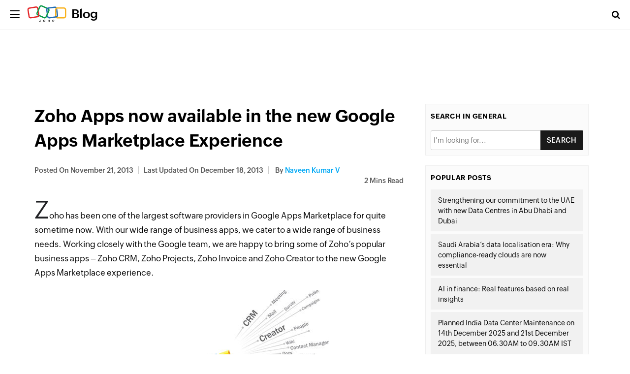

--- FILE ---
content_type: text/html; charset=UTF-8
request_url: https://www.zoho.com/blog/general/zoho-apps-now-available-in-the-new-google-apps-marketplace-experience.html
body_size: 5650
content:
<!DOCTYPE html><html lang="en-US" dir="ltr" zohodblogs-lang="en"><head class="no-js"><meta charset="utf-8" /><meta name="description" content="Zoho Apps now available in the new Google Apps Marketplace Experience - Zoho Blog" /><link rel="canonical" href="https://www.zoho.com/blog/general/zoho-apps-now-available-in-the-new-google-apps-marketplace-experience.html" /><meta name="robots" content="index, follow, max-image-preview:large" /><meta property="og:site_name" content="Zoho Blog" /><meta property="og:type" content="article" /><meta property="og:url" content="https://www.zoho.com/blog/general/zoho-apps-now-available-in-the-new-google-apps-marketplace-experience.html" /><meta property="og:title" content="Zoho Apps now available in the new Google Apps Marketplace Experience" /><meta property="og:updated_time" content="2013-12-18T22:58:05+0530" /><meta property="og:locale" content="en_US" /><meta property="article:tag" content="google apps marketplace" /><meta property="article:published_time" content="2013-11-21T11:53:02+0530" /><meta property="article:modified_time" content="2013-12-18T22:58:05+0530" /><meta property="profile:username" content="Naveen V" /><meta name="twitter:card" content="summary_large_image" /><meta name="twitter:site" content="@zoho" /><meta name="twitter:title" content="Zoho Apps now available in the new Google Apps Marketplace Experience" /><meta name="twitter:creator" content="@zoho" /><meta name="viewport" content="width=device-width, initial-scale=1.0" /><script type="application/ld+json">{"@context":"https://schema.org","@graph":[{"@type":"ImageObject","description":"#primaryimage","url":"#primaryimage"},{"@type":"Person","name":"Naveen Kumar V","url":"https://www.zoho.com/blog/author/Naveen%20V","image":{"@type":"ImageObject","url":null}},{"@type":"WebPage","@id":"https://www.zoho.com/blog/general/zoho-apps-now-available-in-the-new-google-apps-marketplace-experience.html#webpage","breadcrumb":{"@type":"BreadcrumbList","itemListElement":[{"@type":"ListItem","position":1,"name":"Home","item":"https://www.zoho.com/blog/"}]},"description":"Zoho has been one of the largest software providers in Google Apps Marketplace for quite sometime...","hasPart":{"@type":"SiteNavigationElement","url":"https://www.zoho.com/blog/general/zoho-apps-now-available-in-the-new-google-apps-marketplace-experience.html","datePublished":"2013-11-21T11:53:02+0530"},"inLanguage":"en"},{"@type":"WebSite","@id":"https://www.zoho.com/blog/#website","name":"Zoho Apps now available in the new Google Apps Marketplace Experience","url":"https://www.zoho.com/blog/","inLanguage":"en"}]}</script><meta property="og:description" content="Zoho Apps now available in the new Google Apps Marketplace Experience - Zoho Blog" /><meta name="twitter:description" content="Zoho Apps now available in the new Google Apps Marketplace Experience - Zoho Blog" /><meta zs_custom_field="page_type" zs_content="blogs" /><meta zs_custom_field="thumbnail" zs_content="" /><meta zs_custom_field="category" zs_content="General:https://www.zoho.com/blog/general/" /><meta zs_custom_field="published" zs_content="1385014982" /><meta zs_custom_field="updated" zs_content="1387387685" /><meta zs_custom_field="read_time" zs_content="2" /><meta zs_custom_field="author" zs_content="Naveen Kumar V:https://www.zoho.com/blog/author/Naveen V" /><meta zs_custom_field="short_desc" zs_content="	Zoho has been one of the largest software providers in Google Apps Marketplace for quite sometime now. With our wide range of business apps, we cat" /><meta property="og:image" content="https://blog.zohowebstatic.com/sites/zblogs/images/product_logo/zoho-logo-blog.png" /><meta property="og:image:url" itemprop="image" content="https://blog.zohowebstatic.com/sites/zblogs/images/product_logo/zoho-logo-blog.png" /><meta property="og:image:secure_url" content="https://blog.zohowebstatic.com/sites/zblogs/images/product_logo/zoho-logo-blog.png" /><meta property="twitter:image" content="https://blog.zohowebstatic.com/sites/zblogs/images/product_logo/zoho-logo-blog.png" /><meta property="st:image" content="https://blog.zohowebstatic.com/sites/zblogs/images/product_logo/zoho-logo-blog.png" /><link rel="image_src" href="https://blog.zohowebstatic.com/sites/zblogs/images/product_logo/zoho-logo-blog.png" /><link rel="alternate" type="application/rss+xml" title="Zoho Blog &amp;raquo; Feed" href="https://www.zoho.com/blog/feed" /><link rel="alternate" type="application/rss+xml" title="Zoho Blog &amp;raquo; Comments Feed" href="https://www.zoho.com/blog/comments/feed" /><link rel="alternate" type="application/rss+xml" title="Zoho Blog &amp;raquo; Zoho Apps now available in the new Google Apps Marketplace Experience Feed" href="https://www.zoho.com/blog/general/zoho-apps-now-available-in-the-new-google-apps-marketplace-experience.html/feed" /><link rel="shortcut icon" href="https://blog.zohowebstatic.com/sites/zblogs/images/product_logo/favicon.ico" type="image/vnd.microsoft.icon" /><link rel="preconnect" href="//webfonts.zohowebstatic.com"><link rel="dns-prefetch" href="//webfonts.zohowebstatic.com"><link rel="preconnect" href="//static.zohocdn.com"><link rel="dns-prefetch" href="//static.zohocdn.com"><link rel="preconnect" href="https://blog.zoho.com"><link rel="preconnect" href="https://www.zohowebstatic.com"><link rel="preconnect" href="https://www.zoho.com"><link rel="preconnect" href="https://accounts.zoho.com"><link rel="preconnect" href="https://accounts.zoho.jp"><link rel="preconnect" href="https://accounts.zoho.com.au"><link rel="preconnect" href="https://accounts.zoho.eu"><link rel="preconnect" href="https://accounts.zoho.in"><link rel="preconnect" href="https://www.youtube.com/"><link rel="preconnect" href="https://player.vimeo.com"><link rel="preconnect" href="https://zohotagmanager.cdn.pagesense.io"><link rel="preconnect" href="https://crm.zoho.com"><link rel="preconnect" href="https://blog.zohowebstatic.com"><link rel="preload" href="https://webfonts.zohowebstatic.com/montserratregular/font.woff2" as="font" type="font/woff2" crossorigin><link rel="preload" href="https://webfonts.zohowebstatic.com/montserratbold/font.woff2" as="font" type="font/woff2" crossorigin><link rel="preload" href="https://static.zohocdn.com/zohofonts/zohopuvi/4.0/Zoho_Puvi_Regular.woff2" as="font" type="font/woff2" crossorigin><link rel="preload" href="https://static.zohocdn.com/zohofonts/zohopuvi/4.0/Zoho_Puvi_Semibold.woff2" as="font" type="font/woff2" crossorigin><link rel="preload" href="https://blog.zohowebstatic.com/sites/zblogs/common/css/zoho-blog-global.css" as="style"><link rel="preload" href="https://blog.zohowebstatic.com/sites/zblogs/theme/css/zoho-blogs-wp-theme.css" as="style"><link rel="preload" href="https://blog.zohowebstatic.com/sites/zblogs/common/js/zoho-blog-zcms.js" as="script"><link rel="preload" href="https://blog.zohowebstatic.com/sites/zblogs/common/js/zoho-blog-custom.js" as="script"><script src="https://blog.zohowebstatic.com/sites/zblogs/common/js/zoho-blog-var-init.js"></script><link type="text/css" rel="stylesheet" href="https://blog.zohowebstatic.com/sites/zblogs/common/css/zoho-blog-global.css"><title>Zoho Apps now available in the new Google Apps Marketplace Experience - Zoho Blog</title><link rel="stylesheet" media="all" href="https://blog.zohowebstatic.com/sites/zblogs/theme/css/zoho-blogs-wp-theme.css" /><link rel="stylesheet" media="all" href="https://blog.zohowebstatic.com/sites/zblogs/common/css/zohodblogs.css" /><script src="https://www.zohowebstatic.com/sites/zweb/js/ztm/zoho.js"></script></head><body site="zohodblogs" data-prdname="general" data-prdname-display="General" class="post-template-default single single-post postid-1315 single-format-standard i18n-en category-general path-node page-node-type-article-content"><div id="page" class="site"><div class="site-inner"><header id="masthead" class="site-header" role="banner"><div class="header-nav"><div class="brand-logo"><div class="hamburger-btn"><div class="hamburger-bar"></div></div><a href="/blog/" rel="home">Blog</a></div><div class="header-right-bar"><div class="header-search"><span class="btn-search fa fa-search icon-button-search"></span><form action="/blog/" method="get" role="search" id="searchform_topbar" class="search-top-bar-popup search-form"><label><span class="screen-reader-text">Search for:</span><input type="search" class="search-field-top-bar" id="search-field-top-bar" placeholder="Search&hellip;" value="" name="s" /></label><button type="submit" class="search-submit search-top-bar-submit" id="search-top-bar-submit"><span class="fa fa-search header-search-icon"></span><span class="screen-reader-text">Search</span></button></form></div><div class="language-selector header-lan-picker disabled"><span class="select-language"></span></div></div></div></header><div class="header-product-link"></div><div id="content" class="site-content container"><div id="primary" class="content-area row"><main id="main" class="site-main col-md-8 col-sm-12 col-xs-12" role="main"><article id="post-1315" class="post-1315 post type-post status-publish format-standard has-post-thumbnail hentry category-general tag-google-apps-marketplace"><header class="entry-header"><h1 class="entry-title">Zoho Apps now available in the new Google Apps Marketplace Experience</h1><div class="entry-info"><div class="posted-info"><span class="posted-on">Posted on <time class="entry-date published" datetime="13-11-21IST11:53:02+00:00">November 21, 2013</time></span><span class="posted-on updated-on">Last Updated On <time class="entry-date published updated" datetime="13-12-18IST22:58:05+00:00">December 18, 2013</time></span><span class="author-info"> by <a href="/blog/author/Naveen V">Naveen Kumar V</a></span></div><span class="read-info"><span class="read-time">2</span> Mins Read</span></div></header><div class="entry-content"><p>Zoho has been one of the largest software providers in Google Apps Marketplace for quite sometime now. With our wide range of business apps, we cater to a wide range of business needs. Working closely with the Google team, we are happy to bring some of Zoho’s popular business apps – Zoho CRM, Zoho Projects, Zoho Invoice and Zoho Creator to the new Google Apps Marketplace experience.</p><p><img decoding="async" class="aligncenter size-full wp-image-23957" alt="1" src="https://blog.zohowebstatic.com/sites/zblogs/images/general/12.jpg" width="595" height="298">So what’s interesting about the new Google Apps Marketplace experience? Well, to start with, there is a whole new user experience that makes it easier for Admins to discover and install applications. The New App launcher will be available in all Google services and will include the third party apps that have been installed for a Google Apps domain. Previously the apps were displayed as text links whereas the new App launcher is much more graphical.<span id="more-23902"></span></p><p>We integrated four of our apps – Zoho CRM, Zoho Projects, Zoho Invoice, Zoho Creator with the new Apps Marketplace experience. Installations will happen right from the Google Apps domain. So the admins need not explicitly go to Google Apps Marketplace for installing apps. Also the administrators will be able to set up more granular access by installing the app only to to selected groups.<br><img decoding="async" loading="lazy" class="aligncenter wp-image-23945" alt="2" src="https://blog.zohowebstatic.com/sites/zblogs/images/general/2.png" width="516" height="436">All the apps support OAuth2 for both authentication and authorization. The main advantage for moving to OAuth 2.0 is its simplicity. The protocol is simpler and doesn’t require complex signatures on requests.</p><p>We are excited to see progress in Google Apps Marketplace and we will continue to invest in our integrations with Google Apps.</p></div><footer class="entry-footer clearfix"><span class="cat-tags-links"><span class="cat-links"><span class="cat-icon"><i class="fa fa-folder-open"></i></span><span class="screen-reader-text">Categories</span><a href="/blog/general" rel="category tag">General</a></span><span class="tags-links"><span class="tags-icon"><i class="fa fa-hashtag" aria-hidden="true"></i></span><span class="screen-reader-text">Tags</span><a href="/blog/tag/google-apps-marketplace" rel="tag" > #google apps marketplace</a></span></span></footer><div class="entry-author-info clearfix"><div class="author-avatar"><img width="72" height="72" src="https://blog.zohowebstatic.com/sites/zblogs/images/author_profile/avatar.png" class="avatar avatar-72 photo" alt="" loading="lazy" sizes="(max-width: 72px) 100vw, 72px" /></div><div class="author-description"><p class="author-title"><a href="/blog/author/Naveen V" title="Posts by Naveen Kumar V" rel="author">Naveen Kumar V</a></p><p class="author-bio"></p></div></div><div class="section-container contact-sales-form-wrap blog-form-container"><div class="freeze_layer" style="display: block;"></div><div class="formSec " style="transition: all 0.75s ease 0s;"><div class="formInner"><span class="form-close"></span></div></div></div></article><div id="block-zoho-comments" class="block block-ctools-block block-entity-fieldnodefield-comments"><h2>Comments</h2><div id="comments" class="comments-area"><div id="respond" class="comment-respond"><h3 id="reply-title" class="comment-reply-title"> Leave a Reply <small><a rel="nofollow" id="cancel-comment-reply-link" href="/blog/general/zoho-apps-now-available-in-the-new-google-apps-marketplace-experience.html#respond" style="display:none;">Cancel reply</a></small></h3><p class="comment-notes"><span id="email-notes">Your email address will not be published.</span><span class="required-field-message" aria-hidden="true">Required fields are marked<span class="required" aria-hidden="true">*</span></span></p><form class="comment-comment-form comment-form" data-drupal-selector="comment-form" action="https://blog.zoho.com/comment/reply/node/1315/field_comments" method="post" id="comment-form" accept-charset="UTF-8"><div class="js-form-item form-item js-form-type-textfield form-type--textfield js-form-item-name form-item--name"> <label for="edit-name" class="form-item__label">Your name</label> <input data-drupal-default-value="Anonymous" data-drupal-selector="edit-name" type="text" id="edit-name" name="name" value="" size="30" maxlength="60" class="form-text form-element form-element--type-text form-element--api-textfield"/></div><input data-drupal-selector="form-jlnts-wg8qs-3m1-htmktxw473qbqfvdte5qk1tq3us" type="hidden" name="form_build_id" value="form-jLnTs_WG8Qs-3m1_htmKTxw473QbqFVdTE5Qk1TQ3us"/><input data-drupal-selector="edit-comment-comment-form" type="hidden" name="form_id" value="comment_comment_form"/><input data-drupal-selector="edit-honeypot-time" type="hidden" name="honeypot_time" value="GJ7f60oBhKnAS3ccvgaWKgIK9EkvaAkZkcQ57l9eRbU"/><div class="field--type-language field--name-langcode field--widget-language-select js-form-wrapper form-wrapper" data-drupal-selector="edit-langcode-wrapper" id="edit-langcode-wrapper"><div class="js-form-item form-item js-form-type-language-select form-type--language-select js-form-item-langcode-0-value form-item--langcode-0-value form-item--disabled"> <label class="is-disabled form-item__label" for="edit-langcode-0-value">Language</label> <select data-drupal-selector="edit-langcode-0-value" aria-describedby="edit-langcode-0-value--description" disabled="disabled" id="edit-langcode-0-value" name="langcode[0][value]" class="form-select form-element form-element--type-select"><option value="en" selected="selected">English</option><option value="es-xl">Spanish, Latam</option><option value="pt-br">Portuguese, Brazil</option><option value="ar">Arabic</option><option value="id">Indonesian</option><option value="th">Thai</option><option value="fr">French</option><option value="de">German</option><option value="vi">Vietnamese</option><option value="nl">Dutch</option><option value="en-apac">En-APAC</option><option value="kr">Korean</option><option value="en-my">English (Malay)</option><option value="ms-my">Malaysian (Malay)</option><option value="he">Hebrew</option><option value="en-in">English - India</option><option value="ta-in">Tamil - India</option><option value="hi-in">Hindi - India</option><option value="en-ca">English - Canada</option><option value="en-mea">English - MEA</option></select><div id="edit-langcode-0-value--description" class="is-disabled form-item__description"> The comment language code.</div></div></div><div class="field--type-string-long field--name-field-comment-body field--widget-string-textarea js-form-wrapper form-wrapper" data-drupal-selector="edit-field-comment-body-wrapper" id="edit-field-comment-body-wrapper"><div class="js-form-item form-item js-form-type-textarea form-type--textarea js-form-item-field-comment-body-0-value form-item--field-comment-body-0-value"> <label for="edit-field-comment-body-0-value" class="form-item__label js-form-required form-required">Comment</label><div class="form-textarea-wrapper"><textarea class="js-text-full text-full form-textarea required resize-vertical form-element form-element--type-textarea form-element--api-textarea" data-drupal-selector="edit-field-comment-body-0-value" id="edit-field-comment-body-0-value" name="field_comment_body[0][value]" rows="8" cols="60" placeholder="" required="required" aria-required="true"></textarea></div></div></div><div class="field--type-string field--name-field-author field--widget-string-textfield js-form-wrapper form-wrapper" data-drupal-selector="edit-field-author-wrapper" id="edit-field-author-wrapper"><div class="js-form-item form-item js-form-type-textfield form-type--textfield js-form-item-field-author-0-value form-item--field-author-0-value"> <label for="edit-field-author-0-value" class="form-item__label js-form-required form-required">Name</label> <input class="js-text-full text-full form-text required form-element form-element--type-text form-element--api-textfield" data-drupal-selector="edit-field-author-0-value" type="text" id="edit-field-author-0-value" name="field_author[0][value]" value="" size="60" maxlength="255" placeholder="" required="required" aria-required="true"/></div></div><span class="agree-text">By submitting this form, you agree to the processing of personal data according to our <a target="_blank" href="https://www.zoho.com/privacy.html">Privacy Policy.</a></span><div data-drupal-selector="edit-actions" class="form-actions js-form-wrapper form-wrapper" id="edit-actions"><input data-drupal-selector="edit-submit" type="submit" id="edit-submit" name="op" value="Post Comment" class="button button--primary js-form-submit form-submit"/></div><div class="commentspam-textfield js-form-wrapper form-wrapper" style="display: none !important;"><div class="js-form-item form-item js-form-type-textfield form-type--textfield js-form-item-commentspam form-item--commentspam"> <label for="edit-commentspam" class="form-item__label">Leave this field blank</label> <input autocomplete="off" data-drupal-selector="edit-commentspam" type="text" id="edit-commentspam" name="commentspam" value="" size="20" maxlength="128" class="form-text form-element form-element--type-text form-element--api-textfield"/></div></div></form></div></div></div><h4 class="related-post-title">Related Posts</h4><nav class="navigation post-navigation" aria-label="Posts"><h2 class="screen-reader-text">Post navigation</h2><div class="nav-links"><div class="nav-previous"><a href="/blog/desk/cloud-telephony-mobile-apps.html" rel="prev"><span class="meta-nav" aria-hidden="true">Previous</span><span class="screen-reader-text">Previous post:</span><span class="post-title">Cloud Telephony and Mobile Apps for Zoho Support</span></a></div><div class="nav-next"><a href="/blog/crm/dont-call-it-guerrilla-marketing-how-zoho-helped-salesforce-com-customers-at-dreamforce.html" rel="next"><span class="meta-nav" aria-hidden="true">Next</span><span class="screen-reader-text">Next post:</span><span class="post-title">Don&#039;t Call It Guerrilla Marketing: How Zoho Helped Salesforce.com Customers At Dreamforce</span></a></div></div></nav></main><aside id="secondary" class="sidebar widget-area col-md-4 col-sm-12 col-xs-12" role="complementary"><section class="widget sidebar-search"><h4 class="widget-title">Search in General</h4><form id="searchform" method="get" action="/blog/"><input type="text" name="s" id="s" size="15" autocomplete="off" placeholder="I'm looking for..."/><select name="cat" id="cat" class="postform" style="display:none"><option class="level-1" value="2" selected="selected">General</option></select><input type="submit" value="Search"/></form></section><section class="widget related-topics"><h4 class="widget-title">Popular Posts</h4><ul><li><a href="/blog/general/uae-data-centres-abu-dhabi-dubai-launch.html">Strengthening our commitment to the UAE with new Data Centres in Abu Dhabi and Dubai</a></li><li><a href="/blog/general/saudi-data-localisation-compliance-ready-clouds.html">Saudi Arabia’s data localisation era: Why compliance-ready clouds are now essential</a></li><li><a href="/blog/general/zoho-finance-ai-features.html">AI in finance: Real features based on real insights</a></li><li><a href="/blog/general/maintenance1412.html">Planned India Data Center Maintenance on 14th December 2025 and 21st December 2025, between 06.30AM to 09.30AM IST</a></li><li><a href="/blog/general/maintenance1225.html">Planned UK Data Center Maintenance on 14th December 2025 and 21st December 2025, between 04.30AM to 06.30AM GMT</a></li></ul></section></aside></div></div><footer id="colophon" class="site-footer" role="contentinfo"><div class="language-selector footer-lan-picker disabled"><span class="select-language"></span></div></footer></div></div><script type="application/json" data-drupal-selector="drupal-settings-json">{"path":{"baseUrl":"\/","pathPrefix":"","currentPath":"node\/1315","currentPathIsAdmin":false,"isFront":false,"currentLanguage":"en"},"pluralDelimiter":"\u0003","suppressDeprecationErrors":true,"group_details":{"local_home_path":"","live_home_path":"\/blog","local_domain":"https:\/\/blog.zoho.com","live_domain":"https:\/\/www.zoho.com","cdn_domain":"https:\/\/blog.zohowebstatic.com","default_post_count":20},"nodeviewcount":{"url":"https:\/\/blog.zoho.com\/nodeviewcount\/updateCounter","data":{"1315":{"nid":"1315","uid":0,"uip":"0.0.0.0","view_mode":"full"}}},"statistics":{"url":"https:\/\/blog.zoho.com\/modules\/contrib\/statistics\/statistics.php","data":{"nid":"1315"}},"page_lang":"en","ajaxTrustedUrl":{"https:\/\/blog.zoho.com\/comment\/reply\/node\/1315\/field_comments":true},"user":{"uid":0,"permissionsHash":"5f1abb46419cbe96fdfc96baaf76222009d1fc904e3717bdde054f40d71f2280"}}</script><script src="https://blog.zohowebstatic.com/sites/zblogs/common/js/zoho-blogs-common.js"></script><script src="https://blog.zohowebstatic.com/sites/zblogs/theme/js/zoho-blogs-wp-theme.js"></script><script src="https://blog.zohowebstatic.com/sites/zblogs/common/js/zoho-blog-zcms.js"></script><script src="https://blog.zohowebstatic.com/sites/zblogs/common/js/zoho-blog-custom.js"></script><script src="https://blog.zohowebstatic.com/sites/zblogs/common/js/zohodblogs.js"></script></body></html>

--- FILE ---
content_type: application/javascript
request_url: https://www.zoho.com/sites/default/files/cpn/dynamicemail.js?_=1769243742802
body_size: 916
content:
$(window).on("load", function() {
    zwc_setSupportMail()
})

$(window).on("ready", function() {
    zwc_setSupportMail()
})

function zwc_setMailToAnchorTag(_aTag, _idToReplace){
    this.wantToSearchInNext = false

    _aTag.setAttribute('href' , `mailto:${_idToReplace}`)
    if(_aTag.textContent.includes('@'))
     _aTag.textContent = _idToReplace;
}

function zwc_folderMailCase(_aTag,zwc_matchedMailObj){
    if(zwc_matchedMailObj.F){
        let zwc_mailToreplace = Object.keys(zwc_matchedMailObj.F).find((_path) => {
            if(window.location.pathname.includes(_path)){
                return zwc_matchedMailObj.F[_path]
            }
        })
        zwc_setMailToAnchorTag.call(this, _aTag, zwc_mailToreplace);    
    }
    
}

function zwc_langMailCase(_aTag,zwc_matchedMailObj){
    if(this.wantToSearchInNext && zwc_matchedMailObj.L && Object.keys(zwc_matchedMailObj.L).includes(currentUrlLang) && zwc_matchedMailObj['L'][currentUrlLang])
    zwc_setMailToAnchorTag.call(this, _aTag, zwc_matchedMailObj['L'][currentUrlLang]);
}

function zwc_countryMailCase(_aTag,zwc_matchedMailObj) {
    if(this.wantToSearchInNext && zwc_matchedMailObj.C && Object.keys(zwc_matchedMailObj.C).includes(CountryCode) && zwc_matchedMailObj['C'][CountryCode])
    zwc_setMailToAnchorTag.call(this, _aTag, zwc_matchedMailObj['C'][CountryCode]);
}

function zwc_regionMailCase(_aTag,zwc_matchedMailObj) {
    if(this.wantToSearchInNext && zwc_matchedMailObj.R && Object.keys(zwc_matchedMailObj.R).length){
        if(customvar.isEU && zwc_matchedMailObj.R?.EU )
            zwc_setMailToAnchorTag.call(this, _aTag, zwc_matchedMailObj['R']['EU']);

        if(customvar.isAPAC && zwc_matchedMailObj.R?.APAC)
            zwc_setMailToAnchorTag.call(this, _aTag, zwc_matchedMailObj['R']['APAC']);

        if(customvar.isMEA && zwc_matchedMailObj.R?.MEA)
            zwc_setMailToAnchorTag.call(this, _aTag, zwc_matchedMailObj['R']['MEA']);
            
        if(customvar.isLAT && zwc_matchedMailObj.R?.LAT)
            zwc_setMailToAnchorTag.call(this, _aTag, zwc_matchedMailObj['R']['LAT']);

        if(customvar.isANZ && zwc_matchedMailObj.R?.ANZ)
            zwc_setMailToAnchorTag.call(this, _aTag, zwc_matchedMailObj['R']['ANZ']);
    }
}

function zwc_setSupportMail(){
    let zwc_supportJsURL = ''

    if(_preZ == window.location.hostname){

        zwc_supportJsURL = "https://"+_preZ+"https://www.zohowebstatic.com/sites/default/files/dynamicemail.json"

    }else{

        zwc_supportJsURL =  "https://www.zohowebstatic.com/sites/default/files/dynamicemail.json"

    }
   
    fetch(zwc_supportJsURL)
    .then((_response) => _response.json() )
    .then(_mailList => {
    
        let zwc_aTagsList = document.querySelectorAll("a[href^='mailto']")

        zwc_aTagsList.forEach(function (_aTag){
           
            
            
            if(_aTag.getAttribute('id') != 'zf-support-mailid'){
                this.wantToSearchInNext = true;
                
                let zwc_mailToSearch =  _aTag.getAttribute('href').split(':')[1]
                let zwc_matchedMailObj = _mailList.find((_mail) => _mail.D == zwc_mailToSearch)
                let zwc_attrFilter = _aTag.getAttribute('data-mail-filter')

                if(zwc_matchedMailObj){

                    if(zwc_attrFilter){
                        switch (zwc_attrFilter.toUpperCase()) {
                            case 'F' : zwc_folderMailCase.call(this, _aTag,zwc_matchedMailObj)
                                break;
                            case 'L': zwc_langMailCase.call(this, _aTag,zwc_matchedMailObj)
                                break; 
                            case 'C': zwc_countryMailCase.call(this, _aTag,zwc_matchedMailObj)
                                break;
                            case 'R': zwc_regionMailCase.call(this, _aTag,zwc_matchedMailObj)
                                break;
                        
                            default: ''
                                break;
                        }
                    }else{
                        zwc_folderMailCase.call(this, _aTag,zwc_matchedMailObj)
                        zwc_langMailCase.call(this, _aTag,zwc_matchedMailObj)
                        zwc_countryMailCase.call(this, _aTag,zwc_matchedMailObj)
                        zwc_regionMailCase.call(this, _aTag,zwc_matchedMailObj)
                    }

                }
            }
            

        })
        
    })
    .catch(err => {})
}

--- FILE ---
content_type: text/javascript
request_url: https://cdn-in.pagesense.io/js/7nbagtjv/a63a3daff87f4d33b6cffbe7a949ff5f_visitor_count.js
body_size: 337
content:
window.ZAB.visitorData = {"experiments":{"pon83T8":{"variations":{"9EYZ":{"unique_count":"14898"}},"actual_start_time":1755515885019},"ZGLVEM2":{"variations":{"rQiK":{"unique_count":"2814"},"7mMz":{"unique_count":"2813"}},"actual_start_time":1765532713528},"JbdtvMz":{"variations":{"CJwM":{"unique_count":"3"}},"actual_start_time":1754409657454},"IccNV1Z":{"variations":{"5FtN":{"unique_count":"239"},"oJgh":{"unique_count":"228"}},"actual_start_time":1763547175943},"1WPrVWB":{"variations":{"DbtL":{"unique_count":"3376"}},"actual_start_time":1741155990722},"BbJog4H":{"variations":{"aMXv":{"unique_count":"1386"},"ouiB":{"unique_count":"1386"}},"actual_start_time":1715858130895},"etiJf3f":{"variations":{"cV1t":{"unique_count":"265"},"XPhb":{"unique_count":"841"}},"actual_start_time":1745581996708},"u4Naypl":{"variations":{"kjSt":{"unique_count":"93"},"C0GA":{"unique_count":"90"}},"actual_start_time":1763547058429},"U2aASv6":{"variations":{"KZza":{"unique_count":"2278"},"kjto":{"unique_count":"2274"}},"actual_start_time":1767954574619},"9ju02S0":{"variations":{"6154b5db9ac2460ba60c50ce86caf2b2":{"unique_count":"156"},"a3a2d13250384b9dae884d3625c2a82c":{"unique_count":"154"}},"actual_start_time":1767954740209}},"time":1769242387432}